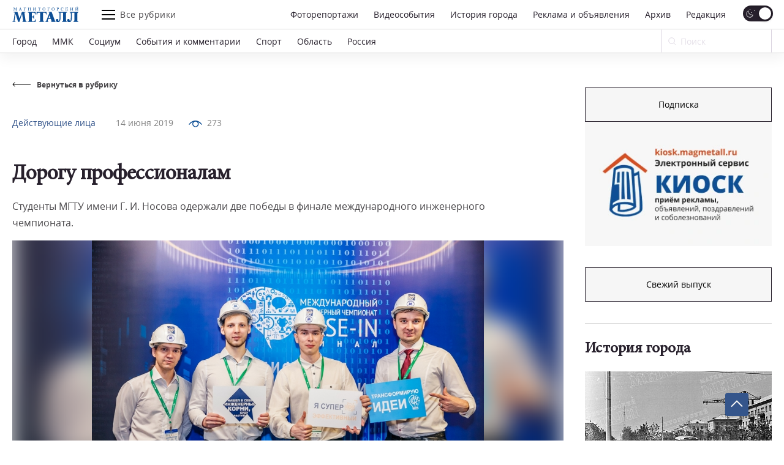

--- FILE ---
content_type: text/html; charset=UTF-8
request_url: https://magmetall.ru/news/deystvuyuschie-lica/dorogu-professionalam/
body_size: 25070
content:
<!DOCTYPE html>
<html lang="ru-RU">

<head>
  <meta charset="utf-8" />
    <title>
	Дорогу профессионалам. Новости Магнитогорск. 14.06.2019г  </title>

  <!--[if IE]> <meta http-equiv="X-UA-Compatible" content="IE = edge" /><![endif]-->
  <meta name="cmsmagazine" content="169a6bb4b4366528dc4a96ebbea3d7c4" />
  <meta name="viewport" content="width=device-width,initial-scale=1">
  <meta name="yandex-verification" content="21492b6cd7738ab8" />

  <!-- link rel="preload" href="/local/templates/magmetall/fonts/minion_pro/MinionPro-Regular.woff" as="font" -->

  
  <meta property="og:locale" content="ru_RU">
  <meta property="og:type" content="website">
  <meta property="og:site_name" content="Магнитогорский Металл">
  <meta property="og:url" content="https://magmetall.ru/news/deystvuyuschie-lica/dorogu-professionalam/" />
  <meta name="twitter:card" content="summary">
  <link rel="manifest" href="/manifest/manifest.webmanifest?v=1.2">
  <link rel="alternate" type="application/rss+xml" title="RSS Magmetall" href="https://magmetall.ru/bitrix/rss.php?ID=1&LANG=s1&TYPE=CONTENT&LIMIT=30" />

      <meta property="og:title" content="Дорогу профессионалам" />
    <meta name="twitter:title" content="Дорогу профессионалам">
  
      <meta property="og:image" content="http://magmetall.ru/upload/iblock/b01/b01eac4da9016790d194d890e880b40c.jpg" />
    <meta name="twitter:image" content="http://magmetall.ru/upload/iblock/b01/b01eac4da9016790d194d890e880b40c.jpg">
  
      <meta property="og:description" content="Студенты МГТУ имени Г. И. Носова одержали две победы в финале международного инженерного чемпионата." />
    <meta name="twitter:description" content="Студенты МГТУ имени Г. И. Носова одержали две победы в финале международного инженерного чемпионата.">
  
<meta http-equiv="Content-Type" content="text/html; charset=UTF-8" />
<meta name="description" content="Студенты МГТУ имени Г. И. Носова одержали две победы в финале международного инженерного чемпионата.. Свежие новости Магнитогорска из рубрики Действующие лица от 14.06.2019г" />
<link rel="canonical" href="https://magmetall.ru/news/deystvuyuschie-lica/dorogu-professionalam/" />
<link href="/bitrix/cache/css/s1/magmetall/template_1cd3658315ecc3619f2fc43d758be4b7/template_1cd3658315ecc3619f2fc43d758be4b7_v1.css?1767008309149706" type="text/css"  data-template-style="true" rel="stylesheet" />
	<style type="text/css">
      .news-set__title, .news-set__text{
      	overflow: hidden;
      	display: -webkit-box;
      	-webkit-line-clamp: 3;
      	-webkit-box-orient: vertical;
      }
      .news-actual__article, .news-actual__txt{
      	overflow: hidden;
      	display: -webkit-box;
      	-webkit-line-clamp: 2;
      	-webkit-box-orient: vertical;
      }
      .publish__txt,.publish__date{
      	overflow: hidden;
      	display: -webkit-box;
      	-webkit-line-clamp: 1;
      	-webkit-box-orient: vertical;
      }
    </style>
      <link rel="icon" type="image/svg+xml" href="/favicon.svg">
    <link rel="icon" type="image/png" href="/favicon.png">
  <link href="/bitrix/cache/css/s1/magmetall/template_1cd3658315ecc3619f2fc43d758be4b7/template_1cd3658315ecc3619f2fc43d758be4b7_v1.css?1767008309149706" type="text/css"  data-template-style="true" rel="stylesheet" />
   	  


                    
</head>

<body>
<script data-skip-moving="true">
(function() {
  var mainElement = document.querySelector("body");

  function getCookie(cname) {
      var name = cname + "=";
      var decodedCookie = decodeURIComponent(document.cookie);
      var ca = decodedCookie.split(';');
      for (var i = 0; i < ca.length; i++) {
          var c = ca[i];
          while (c.charAt(0) == ' ') {
              c = c.substring(1);
          }
          if (c.indexOf(name) == 0) {
              return c.substring(name.length, c.length);
          }
      }
      return "";
  }

    function restoreTheme() {
        var theme = getCookie("theme");
        if (theme == "dark") {
            //alert("dark");
            darkTheme();
        } else {
            //alert("light");
            lightTheme();
        }
    }

    function darkTheme() {
        document.cookie = "theme=dark; path=/;";
        mainElement.setAttribute("data-theme", "dark");
    }

    function lightTheme() {
        document.cookie = "theme=light; path=/;";
        mainElement.setAttribute("data-theme", "light");
    }
    restoreTheme();
})();

(function() {
  window.addEventListener('online', () => console.log('Became online'));
})();

document.addEventListener("DOMContentLoaded", function () {
    try {
        (function() {
            // if (/Android|webOS|iPhone|iPad|iPod|BlackBerry|IEMobile|Opera Mini/i.test(navigator.userAgent)) {
            if (window.screen.width <= 767) {
                document.querySelectorAll('.js-dynamic-link').forEach(function(item) {
                    let link = item.getAttribute('data-mob-href');
                    if(link) item.href = link;
                });
            }
            if (/iPhone|iPad|iPod/i.test(navigator.userAgent)) {
                let style = document.createElement('style');
                style.innerText = ".title-1,.title-2,.news-set__title,.news-actual__article{letter-spacing:0;}";
                document.querySelector('head').appendChild(style);
            }
        })();
    } catch(error) {
        console.log(error);
    }
});
</script>

  <div class="b-page">
    	      <div class="ad">
        <div class="content content--ad">
                </div>
    </div>
    <header class="header">
      <div class="header__inner mf-fixed">
        <div class="header__top">
          <div class="container">
            <div class="header__wrapper">
              <div class="header__block">
                <div class="burger burger--laptop"><span></span><span></span><span></span></div>
              </div>
              <a class="header__logo" href="/">
                <svg class="b-svg svg-logo svg-logo__default">
                  <use xlink:href="/local/templates/magmetall/svg/symbol/sprite.svg#logo"></use>
                </svg>
                <svg class="b-svg svg-logo svg-logo__custom">
                  <use xlink:href="/local/templates/magmetall/svg/symbol/sprite.svg#logo"></use>
                </svg>
 								<!-- <img class="b-svg svg-logo svg-logo__custom" src="/local/templates/magmetall/svg/symbol/sprite.svg#logo"> -->
              </a>
              <div class="header__func">
                <div class="burger"><span></span><span></span><span></span></div>
                <div class="header__article">Все рубрики</div>
              </div>
              <div class="header__wrp">
                <div class="header__nav" itemscope itemtype="http://schema.org/SiteNavigationElement">
                    <a itemprop="url" class="header__link " href="/news/photo/">Фоторепортажи</a>
                    <a itemprop="url" class="header__link " href="/news/videoevents/">Видеособытия</a>
                  <a itemprop="url" class="header__link " href="/archive/photo/">История города</a>
                  <a itemprop="url" class="header__link " href="/advertising/">Реклама и объявления</a>
                  <a itemprop="url" class="header__link " href="/news/archive/">Архив</a>
                  <a itemprop="url" class="header__link " href="/editoring/">Редакция</a>
                </div>
                <form class="header__switch"><label class="checkbox header__theme">
                    <input type="checkbox" class="theme-button" checked>
                    <span class="checkbox__text"></span>
                  </label>
                </form>
              </div>
              <div class="header__block"></div>
              <form class="header__search header__search--laptop" action="/news/search/" method="get">
                <div class="header__in">
                  <input type="text" name="q" autocomplete="off" value="" placeholder="Ваш запрос" required="">
                  <button class="btn btn--close"></button>
                </div>
                <button class="header__btn">
                  <svg class="b-svg svg-search ">
                    <use xlink:href="/local/templates/magmetall/svg/symbol/sprite.svg#search"></use>
                  </svg>
                </button>
              </form>
            </div>
          </div>
        </div>
        <div class="header__bottom">
          <div class="container">
            <div class="header__wrapper">
              <div class="header__nav mcs-horizontal-example" itemscope itemtype="http://schema.org/SiteNavigationElement">
                                                        <a itemprop="url" class="header__link" href="/news/gorod/">Город</a>
                                                                                              <a itemprop="url" class="header__link" href="/news/mmk/">ММК</a>
                                                                                              <a itemprop="url" class="header__link" href="/news/social/">Социум</a>
                                                                                  <a itemprop="url" class="header__link header__link--mobile" href="/advertising/">Реклама и объявления</a>
                                                                                                                                      <a itemprop="url" class="header__link" href="/news/sobytiya-i-kommentarii/">События и комментарии</a>
                                                                                              <a itemprop="url" class="header__link" href="/news/sports/">Спорт</a>
                                                                                              <a itemprop="url" class="header__link" href="/news/oblast/">Область</a>
                                                                                              <a itemprop="url" class="header__link" href="/news/rossiya/">Россия</a>
                                                                    </div>
              <form class="header__form" action="/news/search" method="get">
                <div class="header__field">
                  <input name="q" placeholder="Поиск" type="search" id="input-search" value="">
                  <svg class="b-svg svg-search ">
                    <use xlink:href="/local/templates/magmetall/svg/symbol/sprite.svg#search"></use>
                  </svg>
                </div>
                <button class="mf-search" type="submit"></button>
              </form>
                          </div>
          </div>
        </div>
      <div class="header__section">
        <div class="container">
          <div class="header__items">
            <div class="header__item" itemscope itemtype="http://schema.org/SiteNavigationElement">
              <a itemprop="url" class="header__ref" href="/news/sobytiya-i-kommentarii/">События и комментарии</a>
              <a itemprop="url" class="header__ref" href="/news/avtomig/">Автомиг</a>
              <a itemprop="url" class="header__ref" href="/news/vehi/">Вехи</a>
              <a itemprop="url" class="header__ref" href="/news/oficialno/">Официально</a>
              <a itemprop="url" class="header__ref" href="/news/politika-vlast-obschestvo/">Политика. Власть. Общество</a>
              <a itemprop="url" class="header__ref" href="/news/ekonomika-i-finansy/">Экономика и финансы</a>
              <a itemprop="url" class="header__ref" href="/news/gorodskoy-prospekt/">Городской проспект</a>
              <a itemprop="url" class="header__ref header__ref--active" href="/news/deystvuyuschie-lica/">Действующие лица</a>
              <a itemprop="url" class="header__ref" href="/news/rabochiy-kvartal/">Рабочий квартал</a>
              <a itemprop="url" class="header__ref" href="/news/o-kom-govoryat/">О ком говорят</a>
              <a itemprop="url" class="header__ref" href="/news/o-chem-govoryat/">О чем говорят</a>
                          </div>
            <div class="header__item">
              <a itemprop="url" class="header__ref" href="/news/zdorove/">Здоровье</a>
              <a itemprop="url" class="header__ref" href="/news/pamyat/">Память</a>
              <a itemprop="url" class="header__ref" href="/news/vokrug-sveta/">Вокруг света</a>
              <a itemprop="url" class="header__ref" href="/news/kultura/">Культура</a>
              <a itemprop="url" class="header__ref" href="/news/literaturnaya-gostinaya/">Литературная гостиная</a>
              <a itemprop="url" class="header__ref" href="/news/yubiley/">Юбилей</a>
              <a itemprop="url" class="header__ref" href="/news/publikacii/">Публикации</a>
              <a itemprop="url" class="header__ref" href="/news/neskuchnyy-sad/">Нескучный сад</a>
              <a itemprop="url" class="header__ref" href="/news/svobodnoe-vremya/">Свободное время</a>
              <a itemprop="url" class="header__ref" href="/news/pedsovet/">Педсовет</a>
              <a itemprop="url" class="header__ref" href="/news/fotovzglyad/">Фотовзгляд</a>
                          </div>
            <div class="header__item">
              <a itemprop="url" class="header__ref" href="/news/pokolenie-next/">Поколение next</a>
              <a itemprop="url" class="header__ref" href="/news/proekt-mm/">Проект &quot;ММ&quot;</a>
                          </div>
          </div>
        </div>
      </div>
      <div class="header__menu">
        <div class="container">
          <div class="header__cover">
            <div class="header__bloc" itemscope itemtype="http://schema.org/SiteNavigationElement">
                <a itemprop="url" class="header__refer " href="/news/photo/">Фоторепортажи</a>
                <a itemprop="url" class="header__refer " href="/news/videoevents/">Видеособытия</a>
              <a itemprop="url" class="header__refer " href="/archive/photo/">История города</a>
              <a itemprop="url" class="header__refer " target="_blank" href="https://kiosk.magmetall.ru/">Подать объявление</a>
              <a itemprop="url" class="header__refer " href="/news/archive/">Архив</a>
              <a itemprop="url" class="header__refer " href="/about/editoring/">Редакция</a>
              <a itemprop="url" class="header__refer " href="/news/">Все рубрики</a>
            </div>
          </div>
          <div class="header__partners">
            <a class="header__partner" target="_blank" rel="nofollow" href="http://tv-in.ru/"><img width=37 height=37 src="/local/templates/magmetall/img/p1.png" alt="ТВ-ИН" loading = 'lazy'></a>
          </div>
        </div>
        <div class="header__unique">
          <div class="header__container">
            <div class="header__specific">
              <div class="header__box">
                <a class="header__soc header__soc--vk" target="_blank" rel="nofollow" href="https://vk.com/magmetall74">
                  <svg class="b-svg svg-vk ">
                    <use xlink:href="/local/templates/magmetall/svg/symbol/sprite.svg#vk"></use>
                  </svg></a>

                  
                  <a class="header__soc header__soc--vk" target="_blank" rel="nofollow" href="https://t.me/magmetall74">
                      <svg class="b-svg svg-telegram ">
                          <use xlink:href="/local/templates/magmetall/svg/symbol/sprite.svg#telegram"></use>
                      </svg>
                  </a>

                <a class="header__soc header__soc--ok" target="_blank" rel="nofollow" href="https://ok.ru/magmetall74">
                  <svg class="b-svg svg-ok ">
                    <use xlink:href="/local/templates/magmetall/svg/symbol/sprite.svg#ok"></use>
                  </svg></a>
              </div>

              <form class="header__switch header__switch--laptop"><label class="checkbox header__theme">
                  <input type="checkbox" class="theme-button" checked />
                  <span class="checkbox__text"></span>
                </label>
              </form>
            </div>
          </div>
        </div>
      </div>
    </div>

    </header>
    <div class="container"><div class="wrapper">
	<div class="wrapper__left" itemscope itemtype="https://schema.org/NewsArticle">
		<div class="news-detail">
	<a class="news-detail__back" href="/news/deystvuyuschie-lica/">
		<div class="news-detail__ic">
			<svg class="b-svg svg-back ">
				<use xlink:href="/local/templates/magmetall/svg/symbol/sprite.svg#back"></use>
			</svg>
		</div>
		<div class="news-detail__word">Вернуться в рубрику</div>
	</a>
			<div class="news-detail__content ">
		<div class="news-detail__item">
			<div class="news-detail__cover">
								<div class="news-detail__info"><a class="news-detail__caption" href="/news/deystvuyuschie-lica/">Действующие лица</a>
					<a class="news-detail__date" href="/news/archive/?dy=2019&dm=06&dd=14">14 июня 2019</a>
                    <meta itemprop="datePublished" datetime="2019-06-14" content="2019-06-14">
					
                                            <div class="news-detail__viewers">
                            <div class="news-detail__pic">
                                <svg width="22" height="11" viewBox="0 0 22 11" fill="none" xmlns="http://www.w3.org/2000/svg">
                                    <path d="M1.09009 6.09C6.56309 -0.957001 15.4361 -0.957001 20.9091 6.09" stroke="#0E4F95" stroke-width="1.5" stroke-linecap="round" stroke-linejoin="round"></path>
                                    <path class="fill" d="M14.431 2.31802C16.1884 4.07538 16.1884 6.92462 14.431 8.68198C12.6736 10.4393 9.8244 10.4393 8.06704 8.68198C6.30968 6.92462 6.30968 4.07538 8.06704 2.31802C9.8244 0.56066 12.6736 0.56066 14.431 2.31802" stroke="#0E4F95" stroke-width="1.5" stroke-linecap="round" stroke-linejoin="round"></path>
                                </svg>
                            </div>
                            <div>273</div>
                        </div>
                    
				</div>
				<a class="news-detail__header" href="javascript:void(0);">Действующие лица</a>
                				<h1 class="news-detail__title title-1" itemprop="headline name">Дорогу профессионалам</h1>
				<div itemprop="description" class="news-detail__txt">Студенты МГТУ имени Г. И. Носова одержали две победы в финале международного инженерного чемпионата.</div>
			</div>
			                				<img itemprop="image" loading="lazy" src="/upload/contribution/94d/94d676781760add5a4924a8b55cff865.jpg" data-origin-src="/upload/contribution/94d/94d676781760add5a4924a8b55cff865.jpg" alt="Дорогу профессионалам | Фотография 1" title="">
			                				<img  loading="lazy" src="/upload/contribution/85f/85fd3227c1bc997b6edc1bbe23271687.jpg" data-origin-src="/upload/contribution/85f/85fd3227c1bc997b6edc1bbe23271687.jpg" alt="Дорогу профессионалам | Фотография 2" title="">
			                				<img  loading="lazy" src="/upload/contribution/6a6/6a6f9970e32e5d42269defda12eae8ab.jpg" data-origin-src="/upload/contribution/6a6/6a6f9970e32e5d42269defda12eae8ab.jpg" alt="Дорогу профессионалам | Фотография 3" title="">
			                				<img  loading="lazy" src="/upload/contribution/f8a/f8ad39db50479113fe3f3edb15292718.jpg" data-origin-src="/upload/contribution/f8a/f8ad39db50479113fe3f3edb15292718.jpg" alt="Дорогу профессионалам | Фотография 4" title="">
			                				<img  loading="lazy" src="/upload/contribution/914/91439f74c49d04b4699ca8b11f135431.jpg" data-origin-src="/upload/contribution/914/91439f74c49d04b4699ca8b11f135431.jpg" alt="Дорогу профессионалам | Фотография 5" title="">
			                				<img  loading="lazy" src="/upload/contribution/127/1275ca65ed54faee9a4570ce1fa54965.jpg" data-origin-src="/upload/contribution/127/1275ca65ed54faee9a4570ce1fa54965.jpg" alt="Дорогу профессионалам | Фотография 6" title="">
					</div>
	</div>

	
	<div class="content js-ex-link" itemprop="articleBody">
		<p>Команды Магнитогорского государственного технического университета победили в финале VII международного инженерного чемпионата CASE-IN. </p><p>Студенты нашего вуза завоевали первое место в лиге "Горное дело" и третье - в лиге "Металлургия".</p><p>В чемпионате CASE-IN студенты МГТУ имени Г. И. Носова участвовали на протяжении шести лет. В этом году в финал вышли команды по горному делу, металлургии и электроэнергетике. Им предстояло решить инженерные кейсы на общую тему чемпионата "Цифровая трансформация". Более 500 студентов и 100 молодых специалистов из России, Казахстана, Белоруссии, Таджикистана боролись за право стать сильнейшей студенческой командой и получить ценные возможности.</p><p>В "Горном деле" задача кейса заключалась в разработке россыпного месторождения алмазов в Якутии. В этой лиге участие приняли 19 команд. Команда Granite - студенты института горного дела и транспорта МГТУ Максим Дюсьмекеев, Айзирак Кунакасов, Руслан Ермаков и Дмитрий Костин -  представила лучшее, по мнению членов экспертного жюри, решение.</p><p>- Мы применили подземный способ разработки месторождения с использованием льдопородной закладки, - рассказывают ребята. - Её преимущество в том, что при отрицательных температурах она замерзает, и получается устойчивый массив. В Якутии, из-за вечной мерзлоты, такой метод вполне применим. Причём, поскольку месторождение находится в санитарной зоне, нам необходимо было позаботиться об экологии, о чистоте воды, так как некоторые процессы загрязняли окружающую среду. Для этой цели мы заменили обогащение в тяжёлых суспензиях на обогащение методом отсадки, чтобы сохранить гидросферу этого района. Также заложили такой процесс обогащения, который позволяет одну и ту же воду использовать многократно.</p><p>Решение магнитогорских финалистов отличилось новизной и полной осуществимостью с технологической точки зрения.</p><p>В результате они стали победителями чемпионата в лиге "Горное дело".</p><p>- В финал мы шли с единственной целью - достойно представить свой университет и не упасть в грязь лицом, а оказались в победителях, - делится эмоциями капитан команды Granite Руслан Ермаков. - Для нас это было волнительное испытание. Мы очень рады. На сцене испытывали невероятные эмоции.</p><p>В отличие от горняков, команда металлургов "Вымпел" МГТУ им. </p><p>Г. И. Носова дебютировала в этом году. Но это не помешало им стать обладателями диплома III степени в лиге "Металлургия". Студенты института металлургии, машиностроения и материалообработки Дмитрий Назаров, Дмитрий Четвертков, Григорий Рожков, Алексей Колыбанов приложили много усилий, чтобы добиться такого результата.</p><p>- В наши дни глупо отрицать важность энергоэффективности и энергосбережения. Запасы в недрах земли конечны, поэтому необходимо разрабатывать экономные технологии по их рациональному расходованию, - объясняет Дмитрий Назаров. - Иначе наша цивилизация может просто исчезнуть с лица земли, исчерпав все природные запасы. Мы проделали много работы, прежде чем выступить в финале. Главной сложностью стала первичная обработка данных, потому что массив исходных данных составил около 20 тысяч строк в таблице Excel. Нам необходимо было отсеять грубые погрешности, усреднить значения в группах, а это занимало немало времени. В целом, впечатления от чемпионата только положительные. Здесь мы получили возможность пообщаться с экспертами и узнать много нового.</p><p>Победителей лично поздравили заместитель министра энергетики Российской Федерации Анатолий Яновский и представители крупнейших горнодобывающих предприятий России. Теперь ребят этим летом ожидают стажировки в компаниях "ЕвроХим", "АЛРОСА", "Русская медная компания". Также финалисты приняли участие в закрытом дне карьеры CASE-IN, где встретились с представителями крупнейших компаний топливно-энергетического и машиностроительного комплексов.</p>	</div>
</div>

		<div class="edition-network edition-network--detaile">
            <div class="edition-network__left">
            	<div class="title-2">Поделитесь с друзьями новостью в социальных сетях</div>
            </div>
            <div class="edition-network__right">
                <div class="edition-network__items">
					<a class="edition-network__item edition-network__item--vk" target=”_blank” href="https://vk.com/share.php?title=Дорогу профессионалам&image=http://magmetall.ru/upload/iblock/b01/b01eac4da9016790d194d890e880b40c.jpg&url=https://magmetall.ru/news/deystvuyuschie-lica/dorogu-professionalam/">
						<svg class="b-svg svg-vk ">
							<use xlink:href="/local/templates/magmetall/svg/symbol/sprite.svg#vk"></use>
						</svg>
					</a>
					<a class="edition-network__item edition-network__item--ok" target=”_blank” href="https://connect.ok.ru/offer?title=Дорогу профессионалам&image=http://magmetall.ru/upload/iblock/b01/b01eac4da9016790d194d890e880b40c.jpg&url=https://magmetall.ru/news/deystvuyuschie-lica/dorogu-professionalam/">
						<svg class="b-svg svg-ok ">
							<use xlink:href="/local/templates/magmetall/svg/symbol/sprite.svg#ok"></use>
						</svg>
					</a>
				</div>
            </div>
        </div>
			</div>
	<div class="wrapper__right wrapper__right--special">
		 <div class="news-banner news-banner--kiosk js-out-kiosk">
	<!-- <div class="news-banner__cover news-banner__cover--kiosk">
		<a class="news-banner__block" target="_blank"href="https://mmk.ru/ru/">
          <div class="ad-banner-image-desktop bgi banner" style="background-image: url('/local/templates/magmetall/svg/logo-mmk.svg')"></div>
        </a>
	</div> -->
	<div class="news-banner__cover news-banner__cover--kiosk">
		<a target="_blank" class="btn" href="https://podpiska.magmetall.ru/">Подписка</a>
		<a class="news-banner__block" href="https://kiosk.magmetall.ru" target="_blank" title="Киоск. Электронный сервис">
		  <picture class = 'bgi banner'>
		  	<source srcset="/local/templates/magmetall/img/kiosk/mobile375.webp" media = '(max-width: 375px)'>
		  	<source srcset="/local/templates/magmetall/img/kiosk/tablet.webp" media = '(max-width: 1024px)'>
		  	<img src="/local/templates/magmetall/img/kiosk/desktop.webp" loading = 'lazy'>
		  </picture>

          <!-- <div class="ad-banner-image-desktop bgi banner" style="background-image: url('/local/templates/magmetall/img/kiosk/desktop.webp')"></div>
          <div class="ad-banner-image-tablet bgi banner" style="background-image: url('/local/templates/magmetall/img/kiosk/tablet.webp');"></div>
          <div class="ad-banner-image-mobile-375 bgi banner" style="background-image: url('/local/templates/magmetall/img/kiosk/mobile375.webp');"></div> -->
        </a>

        
	</div>
</div>

<div class="news-today">
	     	<!-- 2026 -->
	<div class="news-today__item">
		<!-- <div class="news-today__title title-2">
			Свежий выпуск
		</div> -->
		 <a target="_blank" class="btn" href="/upload/archive_cache/2026-01-20.pdf">Свежий выпуск</a>
		 	</div>
</div>


<div class="news-city">
    <a class="news-city__title title-2" href="/archive/photo"><h4>История города</h4>
        <svg class="b-svg svg-ar-title ">
            <use xlink:href="/local/templates/magmetall/svg/symbol/sprite.svg#ar-title"></use>
        </svg>
    </a>

    <div class="news-city__items">

                                <a class="news-city__item" href="/archive/photo?tags=видыгорода">
            <!-- string(20) "видыгорода"
 -->
            <div class="news-city__pic">
		      <img  loading='lazy'  width='318' height='198' src='/upload/webp/resize_cache/8c9/1_1_2/8c96a5c9bfa0f0f9c95374b3cb3df327.webp' data-src='/upload/webp/resize_cache/8c9/318_198_2/8c96a5c9bfa0f0f9c95374b3cb3df327.webp' data-comment='/upload/webp/resize_cache/8c9/1_1_2/8c96a5c9bfa0f0f9c95374b3cb3df327.webp||/upload/webp/resize_cache/8c9/318_198_2/8c96a5c9bfa0f0f9c95374b3cb3df327.webp' alt="Виды города" title="Виды города">
			</div>
            <div class="news-city__name">Виды города</div>
        </a>
                                <a class="news-city__item" href="/archive/photo?tags=благоустройствогорода">
            <!-- string(42) "благоустройствогорода"
 -->
            <div class="news-city__pic">
		      <img  loading='lazy'  width='318' height='198' src='/upload/webp/resize_cache/142/1_1_2/142de681b268c80b53abbc5e7bb61369.webp' data-src='/upload/webp/resize_cache/142/318_198_2/142de681b268c80b53abbc5e7bb61369.webp' data-comment='/upload/webp/resize_cache/142/1_1_2/142de681b268c80b53abbc5e7bb61369.webp||/upload/webp/resize_cache/142/318_198_2/142de681b268c80b53abbc5e7bb61369.webp' alt="Благоустройство дорог" title="Благоустройство дорог">
			</div>
            <div class="news-city__name">Благоустройство дорог</div>
        </a>
        
    </div>
</div>


    <div class="um-video-cards js-banner-before-block">
        <a class="title-2" href="/news/videoevents/"><h4>Видеособытия</h4>
            <svg class="b-svg svg-ar-title ">
                <use xlink:href="/local/templates/magmetall/img/symbol/symbol.svg#ar-title"></use>
            </svg>
        </a>
        <div class="um-video-cards__items um-video-cards__items--2-tablet">

                            <a class="um-video-card " rel="nofollow" href="javascript:void(0);" onclick="projectFunc.togglePopup('videoevent150521')">
                    <div
                        class="um-video-card__pic"
                                                    style="background-image: url('https://rutube.ru/api/video/6b10e89b1ec8dcb2c5614cf7d9a2cddb//thumbnail/?redirect=1');"
                                            >
                        <div class="um-video-card__button">
                            <div class="um-video-card__button-text">Смотреть видео</div>
                            <div class="um-video-card__button-icon">
                                <svg class="b-svg svg-play-2 ">
                                    <use xlink:href="/local/templates/magmetall/img/symbol/symbol.svg#play-2"></use>
                                </svg>
                            </div>
                        </div>
                    </div>
                    <div class="um-video-card__title">Жемчужина-2025</div>
                </a>
                <div class="um-popup js-popup" data-popup-id="videoevent150521">
                    <button class="um-popup__close js-popup__close">
                        <svg class="b-svg svg-close ">
                            <use xlink:href="/local/templates/magmetall/img/symbol/symbol.svg#close"></use>
                        </svg>
                    </button>
                    <div class="um-popup__video">

                                                    <iframe src="https://rutube.ru/play/embed/6b10e89b1ec8dcb2c5614cf7d9a2cddb//" frameBorder="0" allow="clipboard-write; autoplay" webkitAllowFullScreen mozallowfullscreen allowFullScreen></iframe>
                        
                    </div>
                </div>
                            <a class="um-video-card is-hidden-desc is-hidden-mob" rel="nofollow" href="javascript:void(0);" onclick="projectFunc.togglePopup('videoevent150512')">
                    <div
                        class="um-video-card__pic"
                                                    style="background-image: url('https://rutube.ru/api/video/2f6a84ba2ceb4177fc992d8bccd97690/thumbnail/?redirect=1');"
                                            >
                        <div class="um-video-card__button">
                            <div class="um-video-card__button-text">Смотреть видео</div>
                            <div class="um-video-card__button-icon">
                                <svg class="b-svg svg-play-2 ">
                                    <use xlink:href="/local/templates/magmetall/img/symbol/symbol.svg#play-2"></use>
                                </svg>
                            </div>
                        </div>
                    </div>
                    <div class="um-video-card__title">С 8 марта!</div>
                </a>
                <div class="um-popup js-popup" data-popup-id="videoevent150512">
                    <button class="um-popup__close js-popup__close">
                        <svg class="b-svg svg-close ">
                            <use xlink:href="/local/templates/magmetall/img/symbol/symbol.svg#close"></use>
                        </svg>
                    </button>
                    <div class="um-popup__video">

                                                    <iframe src="https://rutube.ru/play/embed/2f6a84ba2ceb4177fc992d8bccd97690/" frameBorder="0" allow="clipboard-write; autoplay" webkitAllowFullScreen mozallowfullscreen allowFullScreen></iframe>
                        
                    </div>
                </div>
            
        </div>
    </div>


	 
    <div class="news-banner js-banner-slider">
        <div class="news-banner__cover">

                        			<a class="news-banner__block js-dynamic-link js-container-link" target="about:blank" href="https://podpiska.magmetall.ru/" >
                    <div class="bgi banner js-banner-info">
                        <picture>
                            <source srcset="/upload/webp/resize_cache/d53/336_216_1/g0so6on3cd99cqztp27c631mtya8zeer.webp" media = '(max-width: 375px)'>
                            <source srcset="/upload/webp/iblock/d77/atfoshedaiwfrbytcvnawtp7ewvnx9lq.webp" media = '(max-width: 1024px)'>
                            <img src="/upload/webp/iblock/74e/vahmyxpf1jrp055t24ylx7jofp1n3a5v.webp" loading = 'lazy'>
                        </picture>
                                            </div>

                    <!-- <div class="ad-banner-image-desktop bgi banner js-banner-info">
                                                <img src="/upload/webp/iblock/74e/vahmyxpf1jrp055t24ylx7jofp1n3a5v.webp" alt="Объявление" title="Объявление"?>
                                            </div>
                    <div class="ad-banner-image-tablet bgi banner js-banner-info">
                                                <img src="/upload/webp/iblock/d77/atfoshedaiwfrbytcvnawtp7ewvnx9lq.webp" alt="Объявление" title="Объявление"?>
                                            </div>
                    <div class="ad-banner-image-mobile-375 bgi banner js-banner-info">
                                                <img src="/upload/webp/resize_cache/d53/336_216_1/g0so6on3cd99cqztp27c631mtya8zeer.webp" alt="Объявление" title="Объявление"?>
                                            </div> -->
                </a>
            
            
        </div>
    </div>
 	</div>
</div>
</div>

<div class="um-overlay js-overlay"></div>

<footer class="footer"><a id="btnUp" class="showBtn">
        <svg width="20" height="20" viewBox="0 0 20 15" fill="none" xmlns="http://www.w3.org/2000/svg">
            <path d="M19 11L9.99996 1.99996L0.999921 11" stroke="#F6F6F6" stroke-width="2"></path>
        </svg>
    </a>
    <div class="footer__top">
        <div class="footer__container container">
            <div class="footer__box">
                <div class="footer__logo">
                    <a                    class="footer__logo-logo" href="/"                    >
                    <svg class="b-svg svg-logo ">
                        <use xlink:href="/local/templates/magmetall/svg/symbol/sprite.svg#logo"></use>
                    </svg>
                </a                >
                <div class="footer__logo-note">© АНО «Редакция газеты <br>«Магнитогорский металл».
                    (2005-2026).
                </div>
            </div>

            <!--меню в три колонки-->
                        <div class="footer__items footer__items--cols3" itemscope
                 itemtype="http://schema.org/SiteNavigationElement">

                                    <div class="footer__bloc">

                                                    <a itemprop="url"
                               class="footer__item "
                               href="/">Главная</a>
                                                    <a itemprop="url"
                               class="footer__item "
                               href="/news/archive/">Архив</a>
                                                    <a itemprop="url"
                               class="footer__item "
                               href="/news/">Рубрики</a>
                        
                    </div>
                                    <div class="footer__bloc">

                                                    <a itemprop="url"
                               class="footer__item "
                               href="/news/mm-main-photo/">Фоторепортажи</a>
                                                    <a itemprop="url"
                               class="footer__item "
                               href="/editoring/">Редакция</a>
                                                    <a itemprop="url"
                               class="footer__item "
                               href="/advertising/">Реклама и объявления</a>
                        
                    </div>
                                    <div class="footer__bloc">

                                                    <a itemprop="url"
                               class="footer__item "
                               href="/archive/photo/">История города</a>
                                                    <a itemprop="url"
                               class="footer__item "
                               href="/journal/">Бригада</a>
                        
                    </div>
                
            </div>
            <!--меню в две колонки для мобильных-->
            <div class="footer__items footer__items--cols2" itemscope
                 itemtype="http://schema.org/SiteNavigationElement">

                                    <div class="footer__bloc">

                                                    <a itemprop="url"
                               class="footer__item "
                               href="/">Главная</a>
                                                    <a itemprop="url"
                               class="footer__item "
                               href="/news/archive/">Архив</a>
                                                    <a itemprop="url"
                               class="footer__item "
                               href="/news/">Рубрики</a>
                                                    <a itemprop="url"
                               class="footer__item "
                               href="/news/mm-main-photo/">Фоторепортажи</a>
                                                    <a itemprop="url"
                               class="footer__item "
                               href="/editoring/">Редакция</a>
                        
                    </div>
                                    <div class="footer__bloc">

                                                    <a itemprop="url"
                               class="footer__item "
                               href="/advertising/">Реклама и объявления</a>
                                                    <a itemprop="url"
                               class="footer__item "
                               href="/archive/photo/">История города</a>
                                                    <a itemprop="url"
                               class="footer__item "
                               href="/journal/">Бригада</a>
                        
                    </div>
                
            </div>
            <div class="footer__wrapper">
                <div class="footer__soc">
                    <div class="header__box">
                        <a class="header__soc" target="_blank"
                           href="https://magmetall.ru/bitrix/rss.php?ID=1&LANG=s1&TYPE=CONTENT&LIMIT=30">
                            <img src="/local/templates/magmetall/img/rss-logo.png" alt="RSS-Лента" loading='lazy'>
                        </a>

                        <a class="header__soc header__soc--vk" target="_blank" rel="nofollow"
                           href="https://vk.com/magmetall74">
                            <svg class="b-svg svg-vk ">
                                <use xlink:href="/local/templates/magmetall/svg/symbol/sprite.svg#vk"></use>
                            </svg>
                        </a>

                        
                        <a class="header__soc header__soc--vk" target="_blank" rel="nofollow"
                           href="https://t.me/magmetall74">
                            <svg class="b-svg svg-telegram ">
                                <use xlink:href="/local/templates/magmetall/svg/symbol/sprite.svg#telegram"></use>
                            </svg>
                        </a>
                        <a class="header__soc header__soc--ok" target="_blank" rel="nofollow"
                           href="https://ok.ru/magmetall74">
                            <svg class="b-svg svg-ok ">
                                <use xlink:href="/local/templates/magmetall/svg/symbol/sprite.svg#ok"></use>
                            </svg>
                        </a>
                    </div>
                </div>

                <!-- <div class="header__box"><a class="footer__partner" href="http://tv-in.ru/">
                            <img src="/local/templates/magmetall/img/p1.png" width="41" height="41" alt=""></a>
                          </div> -->

            </div>
        </div>
    </div>
    </div>
    <div class="footer__bottom">
        <div class="footer__container container">
            <div class="footer__box footer__box--quote">
                <div class="footer__note">
                    <p>Сетевое издание "Магнитогорский металл" (16+) зарегистрировано Федеральной службой по надзору в
                        сфере связи, информационных технологий и массовых коммуникаций (Роскомнадзор) 17.10.2022,
                        регистрационный номер серия ЭЛ № ФС77-84058. Учредитель Автономная некоммерческая организация
                        "Редакция газеты "Магнитогорский металл". Главный редактор Наумов Е.М., <a
                                href="mailto:inbox@magmetall.ru">inbox@magmetall.ru</a>, <a
                                href="tel:+7 (3519) 39-60-74">+7 (3519) 39-60-74</a></p>
                    <p>Использование материалов издания допускается только с письменного разрешения АНО "Редакция газеты
                        "Магнитогорский металл". Запрос о возможности использования направляется по адресу <a
                                href="mailto:inbox@magmetall.ru">inbox@magmetall.ru</a>. </p>
                    <p>Цитирование материалов допускается без согласия правообладателя в объеме, оправданном целью
                        цитирования, при этом ссылка на источник обязательно должна содержать указание на
                        "Магнитогорский металл" и являться гиперссылкой на сайт magmetall.ru или на страницу конкретного
                        материала на сайте magmetall.ru.</p>
                </div>
                <div class="footer__box-links">
                    <a class="footer__person" href="/agreement"> Пользовательское соглашение</a>
                    <div class="footer__quote"><a href="https://uralmedias.ru" target="_blank" rel="nofollow">Digital-агентство
                            Uralmedias</a></div>
                </div>
                <div class="footer__note footer__note--copy">АНО «Редакция газеты «Магнитогорский металл».
                    (2005-2026).
                </div>
            </div>
            <div class="app"><a class="app__item app__item--google" target="_blank" rel="nofollow"
                                href="https://play.google.com/store/apps/details?id=com.uralmedias.magmetall">
                    <svg width="94" height="23" viewBox="0 0 94 23" fill="none" xmlns="http://www.w3.org/2000/svg">
                        <path d="M47.4875 12.3999C46.8156 12.4031 46.1598 12.6052 45.6027 12.9807C45.0456 13.3562 44.6122 13.8883 44.3573 14.5099C44.1024 15.1314 44.0373 15.8145 44.1703 16.473C44.3033 17.1315 44.6285 17.7358 45.1046 18.2097C45.5808 18.6836 46.1868 19.0058 46.846 19.1357C47.5051 19.2656 48.188 19.1974 48.8085 18.9396C49.4289 18.6818 49.959 18.246 50.332 17.6872C50.7049 17.1284 50.9039 16.4717 50.9039 15.7999C50.9105 15.3503 50.8264 14.9039 50.6569 14.4874C50.4873 14.0709 50.2356 13.6928 49.9168 13.3756C49.598 13.0583 49.2187 12.8085 48.8013 12.6408C48.384 12.4732 47.9372 12.3913 47.4875 12.3999ZM47.4875 17.864C47.0743 17.8928 46.662 17.7968 46.3041 17.5883C45.9462 17.3797 45.6594 17.0684 45.4808 16.6947C45.3023 16.321 45.2403 15.9023 45.3029 15.4929C45.3656 15.0835 45.5499 14.7024 45.832 14.3992C46.1142 14.0959 46.481 13.8846 46.8848 13.7926C47.2887 13.7006 47.7109 13.7321 48.0965 13.8832C48.4822 14.0343 48.8135 14.2979 49.0473 14.6397C49.2811 14.9815 49.4067 15.3858 49.4077 15.7999C49.4206 16.0624 49.3808 16.3247 49.2907 16.5715C49.2006 16.8183 49.062 17.0445 48.883 17.2369C48.704 17.4293 48.4883 17.5838 48.2487 17.6915C48.009 17.7992 47.7502 17.8579 47.4875 17.864ZM40.0385 12.3999C39.3663 12.4015 38.7096 12.6023 38.1515 12.9768C37.5933 13.3514 37.1587 13.883 36.9026 14.5044C36.6464 15.1258 36.5802 15.8091 36.7123 16.4681C36.8444 17.1272 37.1689 17.7322 37.6448 18.2069C38.1207 18.6816 38.7266 19.0047 39.386 19.1352C40.0454 19.2657 40.7287 19.1979 41.3496 18.9404C41.9705 18.6828 42.5011 18.247 42.8744 17.6881C43.2477 17.1291 43.4469 16.4721 43.4469 15.7999C43.4535 15.3503 43.3694 14.9039 43.1998 14.4874C43.0303 14.0709 42.7786 13.6928 42.4598 13.3756C42.141 13.0583 41.7617 12.8085 41.3443 12.6408C40.927 12.4732 40.4802 12.3913 40.0305 12.3999H40.0385ZM40.0385 17.864C39.6251 17.8945 39.2121 17.7998 38.8532 17.5924C38.4944 17.3849 38.2063 17.0743 38.0265 16.7008C37.8467 16.3274 37.7835 15.9085 37.8451 15.4986C37.9068 15.0888 38.0904 14.707 38.3721 14.4029C38.6538 14.0989 39.0205 13.8866 39.4245 13.7939C39.8285 13.7011 40.2511 13.7322 40.6372 13.8829C41.0234 14.0336 41.3552 14.2971 41.5894 14.639C41.8237 14.981 41.9496 15.3855 41.9507 15.7999C41.9636 16.0624 41.9238 16.3247 41.8337 16.5715C41.7436 16.8183 41.6049 17.0445 41.426 17.2369C41.247 17.4293 41.0313 17.5838 40.7917 17.6915C40.552 17.7992 40.2932 17.8579 40.0305 17.864H40.0385ZM31.1653 13.4479V14.8879H34.6217C34.5676 15.5662 34.2856 16.2062 33.8216 16.7039C33.4758 17.0561 33.0601 17.332 32.6012 17.5139C32.1424 17.6958 31.6505 17.7796 31.1573 17.7599C30.1387 17.7599 29.1619 17.3554 28.4416 16.6352C27.7214 15.9151 27.3168 14.9384 27.3168 13.9199C27.3168 12.9015 27.7214 11.9248 28.4416 11.2047C29.1619 10.4845 30.1387 10.0799 31.1573 10.0799C32.1316 10.0641 33.0725 10.4352 33.7736 11.1119L34.7898 10.0959C34.3165 9.61677 33.7518 9.23745 33.1292 8.98048C32.5066 8.72351 31.8388 8.59411 31.1653 8.59995C30.454 8.57227 29.7444 8.68845 29.0791 8.94152C28.4138 9.1946 27.8064 9.57936 27.2934 10.0728C26.7803 10.5661 26.3722 11.158 26.0934 11.8129C25.8146 12.4678 25.6709 13.1722 25.6709 13.8839C25.6709 14.5957 25.8146 15.3001 26.0934 15.955C26.3722 16.6099 26.7803 17.2017 27.2934 17.6951C27.8064 18.1885 28.4138 18.5733 29.0791 18.8264C29.7444 19.0794 30.454 19.1956 31.1653 19.1679C31.8501 19.1989 32.5337 19.0828 33.1699 18.8275C33.8061 18.5722 34.3803 18.1837 34.8538 17.6879C35.692 16.7671 36.1396 15.5566 36.1019 14.3119C36.1045 14.0087 36.0777 13.706 36.0219 13.4079L31.1653 13.4479ZM67.4182 14.5679C67.2095 13.9541 66.8193 13.4182 66.2992 13.031C65.7791 12.6439 65.1537 12.4238 64.5058 12.3999C64.0681 12.3991 63.6349 12.488 63.233 12.6612C62.8311 12.8344 62.4689 13.0881 62.169 13.4068C61.869 13.7254 61.6376 14.1022 61.4891 14.5139C61.3405 14.9255 61.278 15.3632 61.3054 15.7999C61.2956 16.2471 61.3761 16.6916 61.5421 17.1069C61.708 17.5222 61.956 17.8998 62.2711 18.2172C62.5863 18.5346 62.9622 18.7852 63.3764 18.954C63.7906 19.1229 64.2346 19.2065 64.6818 19.1999C65.2415 19.203 65.7932 19.0672 66.2875 18.8047C66.7818 18.5422 67.2033 18.1613 67.5142 17.6959L66.354 16.8959C66.1809 17.1846 65.9357 17.4233 65.6426 17.5888C65.3495 17.7543 65.0184 17.8408 64.6818 17.8399C64.3352 17.8532 63.9927 17.7618 63.6987 17.5777C63.4048 17.3937 63.173 17.1255 63.0336 16.8079L67.5862 14.9279L67.4182 14.5679ZM62.7775 15.7039C62.7613 15.4565 62.7947 15.2083 62.8756 14.9739C62.9565 14.7395 63.0834 14.5236 63.2488 14.3388C63.4142 14.1541 63.6148 14.0042 63.8389 13.8979C64.063 13.7916 64.306 13.7311 64.5538 13.7199C64.8119 13.7029 65.0693 13.7621 65.294 13.8901C65.5188 14.0181 65.701 14.2093 65.818 14.4399L62.7775 15.7039ZM59.081 18.9999H60.5772V8.99995H59.081V18.9999ZM56.6327 13.1599H56.5767C56.3512 12.9079 56.075 12.7063 55.7661 12.5684C55.4572 12.4305 55.1227 12.3595 54.7845 12.3599C53.9101 12.4023 53.0856 12.7795 52.4817 13.4132C51.8779 14.0469 51.5411 14.8887 51.5411 15.7639C51.5411 16.6392 51.8779 17.481 52.4817 18.1147C53.0856 18.7484 53.9101 19.1256 54.7845 19.1679C55.1235 19.1736 55.4597 19.105 55.7694 18.9668C56.079 18.8285 56.3546 18.6241 56.5767 18.3679H56.6247V18.8559C56.6247 20.1599 55.9286 20.8559 54.8085 20.8559C54.4354 20.8472 54.0734 20.7277 53.7684 20.5126C53.4635 20.2974 53.2295 19.9965 53.0962 19.648L51.7921 20.192C52.0376 20.789 52.4559 21.2992 52.9933 21.657C53.5307 22.0147 54.1628 22.2038 54.8085 22.2C56.5607 22.2 58.0089 21.1679 58.0089 18.6559V12.5999H56.6327V13.1599ZM54.9205 17.864C54.4044 17.8185 53.924 17.5813 53.5741 17.1993C53.2242 16.8172 53.0301 16.318 53.0301 15.7999C53.0301 15.2819 53.2242 14.7827 53.5741 14.4006C53.924 14.0186 54.4044 13.7814 54.9205 13.7359C55.1764 13.7491 55.4271 13.8133 55.6578 13.9248C55.8884 14.0363 56.0945 14.1928 56.2637 14.3851C56.433 14.5775 56.562 14.8018 56.6433 15.0447C56.7245 15.2877 56.7563 15.5445 56.7367 15.7999C56.7586 16.0565 56.7281 16.3148 56.6473 16.5593C56.5664 16.8037 56.4368 17.0292 56.2662 17.2222C56.0957 17.4151 55.8878 17.5715 55.6551 17.6818C55.4225 17.7921 55.1698 17.8541 54.9125 17.864H54.9205ZM74.4271 8.99995H70.8506V18.9999H72.3468V15.2079H74.4351C74.8615 15.2386 75.2897 15.181 75.6929 15.0389C76.0961 14.8968 76.4657 14.6732 76.7786 14.3819C77.0916 14.0907 77.3412 13.7381 77.5118 13.3462C77.6825 12.9543 77.7706 12.5314 77.7706 12.1039C77.7706 11.6765 77.6825 11.2536 77.5118 10.8617C77.3412 10.4698 77.0916 10.1172 76.7786 9.82595C76.4657 9.53472 76.0961 9.31108 75.6929 9.16897C75.2897 9.02685 74.8615 8.96932 74.4351 8.99995H74.4271ZM74.4271 13.7999H72.3388V10.3919H74.4591C74.9143 10.3919 75.3508 10.5727 75.6727 10.8946C75.9945 11.2164 76.1754 11.6528 76.1754 12.1079C76.1754 12.5631 75.9945 12.9995 75.6727 13.3213C75.3508 13.6432 74.9143 13.8239 74.4591 13.8239L74.4271 13.7999ZM83.6524 12.3599C83.1077 12.3274 82.5653 12.4547 82.092 12.7261C81.6186 12.9976 81.2349 13.4014 80.988 13.8879L82.3162 14.4399C82.4471 14.1986 82.6454 14.0006 82.8869 13.8699C83.1284 13.7392 83.4027 13.6816 83.6764 13.7039C83.8663 13.6818 84.0588 13.6976 84.2425 13.7506C84.4262 13.8036 84.5976 13.8926 84.7465 14.0125C84.8955 14.1324 85.0191 14.2808 85.1101 14.4489C85.2011 14.6171 85.2577 14.8017 85.2766 14.9919V15.0959C84.796 14.8415 84.2601 14.7096 83.7164 14.7119C82.2842 14.7119 80.836 15.5119 80.836 16.9599C80.8501 17.2687 80.926 17.5715 81.0592 17.8504C81.1924 18.1293 81.3802 18.3787 81.6114 18.5838C81.8426 18.7889 82.1127 18.9456 82.4055 19.0445C82.6983 19.1435 83.008 19.1827 83.3163 19.1599C83.6931 19.187 84.0702 19.1121 84.4081 18.9432C84.746 18.7743 85.0322 18.5176 85.2366 18.1999H85.2846V18.9999H86.7248V15.1519C86.7248 13.3999 85.3966 12.3839 83.6924 12.3839L83.6524 12.3599ZM83.4683 17.8399C82.9803 17.8399 82.3002 17.592 82.3002 16.992C82.3002 16.1919 83.1483 15.9279 83.9004 15.9279C84.3757 15.9162 84.8454 16.0323 85.2606 16.2639C85.2105 16.6971 85.0057 17.0975 84.6837 17.3915C84.3617 17.6856 83.9443 17.8533 83.5084 17.864L83.4683 17.8399ZM91.9735 12.5999L90.2613 16.9359H90.2132L88.437 12.5999H86.8368L89.5012 18.664L87.9809 22.032H89.5412L93.6377 12.5999H91.9735ZM78.5237 18.9999H80.0199V8.99995H78.5237V18.9999Z"
                              fill="white"></path>
                        <path d="M26.6604 6.41597H26.0683V4.81597H26.5724C26.8022 4.57245 26.9758 4.28145 27.0808 3.96352C27.1859 3.64559 27.2199 3.30848 27.1804 2.97597V0.599972H30.3809V4.80797H30.9169V6.40797H30.3249V5.39997H26.6604V6.41597ZM27.7725 2.99997C27.8099 3.64528 27.6509 4.28677 27.3165 4.83997H29.7168V1.19197H27.7725V2.99997ZM35.7016 4.77597C35.2338 5.24105 34.601 5.50211 33.9414 5.50211C33.2817 5.50211 32.6489 5.24105 32.1811 4.77597C31.7265 4.29479 31.4732 3.65792 31.4732 2.99597C31.4732 2.33402 31.7265 1.69715 32.1811 1.21597C32.4117 0.983767 32.6859 0.799472 32.988 0.673709C33.2901 0.547945 33.6141 0.483198 33.9414 0.483198C34.2686 0.483198 34.5926 0.547945 34.8947 0.673709C35.1968 0.799472 35.471 0.983767 35.7016 1.21597C36.158 1.69624 36.4125 2.33345 36.4125 2.99597C36.4125 3.6585 36.158 4.29571 35.7016 4.77597ZM32.6372 4.37597C32.9836 4.72087 33.4525 4.91451 33.9414 4.91451C34.4302 4.91451 34.8991 4.72087 35.2455 4.37597C35.5874 3.99919 35.7767 3.50868 35.7767 2.99997C35.7767 2.49126 35.5874 2.00076 35.2455 1.62397C34.8991 1.27907 34.4302 1.08543 33.9414 1.08543C33.4525 1.08543 32.9836 1.27907 32.6372 1.62397C32.2953 2.00076 32.106 2.49126 32.106 2.99997C32.106 3.50868 32.2953 3.99919 32.6372 4.37597ZM39.5181 5.50397C39.1878 5.51054 38.8596 5.4502 38.5532 5.32658C38.2469 5.20296 37.9687 5.01863 37.7354 4.78468C37.5022 4.55073 37.3188 4.27201 37.1961 3.96529C37.0734 3.65857 37.0141 3.33021 37.0218 2.99997C37.0141 2.66974 37.0734 2.34137 37.1961 2.03465C37.3188 1.72794 37.5022 1.44921 37.7354 1.21526C37.9687 0.981315 38.2469 0.796982 38.5532 0.673366C38.8596 0.549749 39.1878 0.489408 39.5181 0.495973C39.8529 0.487684 40.1852 0.555361 40.4901 0.693921C40.7949 0.83248 41.0645 1.03832 41.2783 1.29597L40.8463 1.71197C40.6882 1.51137 40.4845 1.3515 40.252 1.24573C40.0196 1.13996 39.7652 1.09135 39.5101 1.10397C39.2645 1.09759 39.0202 1.14109 38.7919 1.23185C38.5636 1.3226 38.3561 1.45872 38.1819 1.63197C37.835 2.01101 37.6426 2.50618 37.6426 3.01997C37.6426 3.53376 37.835 4.02893 38.1819 4.40797C38.3561 4.58122 38.5636 4.71734 38.7919 4.8081C39.0202 4.89885 39.2645 4.94236 39.5101 4.93597C39.7917 4.93346 40.0693 4.86826 40.3225 4.7451C40.5758 4.62194 40.7984 4.44392 40.9743 4.22397L41.4064 4.65597C41.1886 4.92007 40.9155 5.13309 40.6063 5.27997C40.2647 5.43464 39.893 5.51116 39.5181 5.50397ZM43.9187 5.39997H43.3026V1.19197H41.9584V0.599972H45.2549V1.19197H43.9187V5.39997ZM49.4954 0.599972L47.6792 4.64797C47.6065 4.88743 47.4612 5.0984 47.2634 5.25174C47.0656 5.40508 46.8251 5.49322 46.5751 5.50397C46.4097 5.50187 46.2464 5.4665 46.095 5.39997L46.255 4.83197C46.3522 4.88859 46.4625 4.91891 46.5751 4.91997C46.6927 4.92883 46.8101 4.90087 46.9111 4.83997C47.0075 4.75838 47.0818 4.65383 47.1271 4.53597L47.3032 4.15197L45.7029 0.607972H46.431L47.6152 3.35997L48.7673 0.599972H49.4954ZM50.1915 5.39997V0.599972H53.664V5.39997H53.0479V1.19197H50.8076V5.39997H50.1915ZM54.7602 5.39997V0.599972H55.3762V2.65597H57.7766V0.599972H58.3926V5.39997H57.7766V3.23197H55.3762V5.39997H54.7602ZM63.4253 4.77597C62.9576 5.24105 62.3247 5.50211 61.6651 5.50211C61.0054 5.50211 60.3726 5.24105 59.9049 4.77597C59.4502 4.29479 59.1969 3.65792 59.1969 2.99597C59.1969 2.33402 59.4502 1.69715 59.9049 1.21597C60.1354 0.983767 60.4096 0.799472 60.7117 0.673709C61.0138 0.547945 61.3378 0.483198 61.6651 0.483198C61.9923 0.483198 62.3163 0.547945 62.6184 0.673709C62.9205 0.799472 63.1948 0.983767 63.4253 1.21597C63.8818 1.69624 64.1363 2.33345 64.1363 2.99597C64.1363 3.6585 63.8818 4.29571 63.4253 4.77597ZM60.3609 4.37597C60.7073 4.72087 61.1762 4.91451 61.6651 4.91451C62.1539 4.91451 62.6229 4.72087 62.9693 4.37597C63.3111 3.99919 63.5005 3.50868 63.5005 2.99997C63.5005 2.49126 63.3111 2.00076 62.9693 1.62397C62.6229 1.27907 62.1539 1.08543 61.6651 1.08543C61.1762 1.08543 60.7073 1.27907 60.3609 1.62397C60.0191 2.00076 59.8297 2.49126 59.8297 2.99997C59.8297 3.50868 60.0191 3.99919 60.3609 4.37597ZM66.6498 5.39997V0.599972H68.386C68.7465 0.593165 69.0959 0.724878 69.3621 0.967972C69.4958 1.08398 69.6024 1.22795 69.6743 1.3897C69.7462 1.55144 69.7816 1.72701 69.7782 1.90397C69.7819 2.11722 69.7205 2.32654 69.6022 2.50397C69.4847 2.67632 69.3211 2.81216 69.1301 2.89597C69.3622 2.97279 69.5657 3.11776 69.7142 3.31197C69.868 3.50798 69.9499 3.75084 69.9462 3.99997C69.9503 4.1844 69.9137 4.36746 69.839 4.53614C69.7643 4.70483 69.6534 4.855 69.5141 4.97597C69.2356 5.23292 68.869 5.37323 68.49 5.36797L66.6498 5.39997ZM67.2658 2.65597H68.386C68.4906 2.66034 68.5949 2.64184 68.6916 2.60178C68.7884 2.56171 68.8752 2.50103 68.9461 2.42397C69.0169 2.35975 69.0741 2.28191 69.1142 2.19511C69.1543 2.10832 69.1765 2.01433 69.1795 1.91877C69.1825 1.8232 69.1662 1.72801 69.1316 1.63888C69.097 1.54975 69.0448 1.4685 68.9781 1.39997C68.9112 1.32435 68.8285 1.26437 68.7359 1.22427C68.6432 1.18418 68.5429 1.16496 68.442 1.16797H67.2979L67.2658 2.65597ZM67.2658 4.80797H68.506C68.6144 4.81161 68.7222 4.79126 68.8218 4.74839C68.9214 4.70552 69.0103 4.64118 69.0821 4.55997C69.2232 4.41367 69.3033 4.21918 69.3061 4.01597C69.3061 3.8038 69.2218 3.60032 69.0718 3.45029C68.9217 3.30026 68.7182 3.21597 68.506 3.21597H67.2898L67.2658 4.80797Z"
                              fill="white"></path>
                        <path fill-rule="evenodd" clip-rule="evenodd"
                              d="M33.9414 0.563198C33.6247 0.563198 33.3111 0.625857 33.0188 0.747563C32.7267 0.869143 32.4616 1.04725 32.2386 1.27163C31.7984 1.73788 31.5532 2.35478 31.5532 2.99597C31.5532 3.63708 31.7983 4.2539 32.2384 4.72013C32.6911 5.16975 33.3033 5.42211 33.9414 5.42211C34.5795 5.42211 35.1917 5.16972 35.6444 4.72005C36.0862 4.25475 36.3325 3.63761 36.3325 2.99597C36.3325 2.35425 36.0861 1.73703 35.6442 1.27171C35.4212 1.04729 35.156 0.869158 34.864 0.747563C34.5716 0.625857 34.258 0.563198 33.9414 0.563198ZM32.9572 0.599854C33.2691 0.470034 33.6036 0.403198 33.9414 0.403198C34.2792 0.403198 34.6136 0.470034 34.9255 0.599854C35.2373 0.729675 35.5204 0.919915 35.7584 1.15961L35.7596 1.16085C36.2302 1.65598 36.4926 2.31294 36.4926 2.99597C36.4926 3.67901 36.2302 4.33595 35.7596 4.83108L35.758 4.83272C35.2753 5.31271 34.6221 5.58211 33.9414 5.58211C33.2606 5.58211 32.6074 5.31268 32.1247 4.8327L32.1229 4.83094C31.6543 4.3349 31.3932 3.67835 31.3932 2.99597C31.3932 2.31359 31.6543 1.65707 32.123 1.16103L32.1243 1.15959C32.3623 0.919898 32.6454 0.729675 32.9572 0.599854ZM61.6651 0.563198C61.3484 0.563198 61.0348 0.625857 60.7425 0.747563C60.4505 0.869136 60.1853 1.04723 59.9624 1.27159C59.5222 1.73784 59.2769 2.35477 59.2769 2.99597C59.2769 3.63708 59.5221 4.25391 59.9622 4.72013C60.4148 5.16975 61.027 5.42211 61.6651 5.42211C62.3032 5.42211 62.9155 5.1697 63.3681 4.72C63.8099 4.25471 64.0563 3.63759 64.0563 2.99597C64.0563 2.35426 63.8099 1.73705 63.368 1.27174C63.145 1.0473 62.8798 0.869162 62.5877 0.747563C62.2953 0.625857 61.9818 0.563198 61.6651 0.563198ZM60.681 0.599854C60.9928 0.470034 61.3273 0.403198 61.6651 0.403198C62.0029 0.403198 62.3373 0.470034 62.6492 0.599854C62.961 0.729675 63.2441 0.919915 63.4821 1.15961L63.4833 1.16085C63.9539 1.656 64.2163 2.31294 64.2163 2.99597C64.2163 3.67901 63.9539 4.33595 63.4833 4.83108L63.4818 4.83272C62.999 5.3127 62.3459 5.58211 61.6651 5.58211C60.9843 5.58211 60.3312 5.31268 59.8484 4.8327L59.8467 4.83094C59.378 4.33491 59.1169 3.67836 59.1169 2.99597C59.1169 2.31359 59.378 1.65707 59.8467 1.16103L59.8481 1.15959C60.086 0.919898 60.3691 0.729675 60.681 0.599854ZM40.457 0.76675C40.1631 0.633192 39.8428 0.567959 39.5201 0.575948L39.5165 0.576037C39.197 0.569686 38.8795 0.627976 38.5832 0.747553C38.2868 0.867129 38.0177 1.04544 37.7921 1.27174C37.5665 1.49804 37.389 1.76766 37.2704 2.06435C37.1517 2.36105 37.0944 2.67868 37.1018 2.99813L37.1018 3.00182C37.0945 3.32127 37.1517 3.6389 37.2704 3.93559C37.389 4.23228 37.5665 4.5019 37.7921 4.7282C38.0177 4.95451 38.2868 5.13282 38.5832 5.25239C38.8795 5.37197 39.197 5.43034 39.5165 5.42399L39.5181 5.50397L39.5196 5.42399C39.8824 5.43094 40.2421 5.35696 40.5726 5.20741C40.849 5.07597 41.0956 4.88975 41.2976 4.66033L40.9795 4.34233C40.8061 4.54021 40.5947 4.70171 40.3575 4.81704C40.0938 4.9453 39.8048 5.01325 39.5115 5.01596C39.2553 5.02253 39.0005 4.97711 38.7623 4.88244C38.524 4.78768 38.3073 4.64557 38.1255 4.46469L38.1228 4.46204C37.7624 4.06825 37.5626 3.55375 37.5626 3.01997C37.5626 2.48619 37.7625 1.97175 38.1229 1.57797L38.1254 1.5752C38.3073 1.39432 38.524 1.25226 38.7623 1.15751C38.9997 1.06313 39.2538 1.01769 39.5092 1.02392C39.776 1.0112 40.042 1.06227 40.2852 1.17291C40.5025 1.27178 40.6959 1.41566 40.8528 1.59466L41.1684 1.29079C40.9705 1.06865 40.7283 0.890059 40.457 0.76675ZM39.5181 5.58399C39.1776 5.59055 38.8392 5.52823 38.5233 5.40077C38.2069 5.27311 37.9196 5.08275 37.6788 4.84116C37.4379 4.59957 37.2485 4.31173 37.1218 3.99499C36.9954 3.67882 36.9341 3.34038 36.9417 2.99997C36.9341 2.65956 36.9954 2.32112 37.1218 2.00495C37.2485 1.68821 37.4379 1.40038 37.6788 1.15879C37.9196 0.917191 38.2069 0.726834 38.5233 0.599178C38.8391 0.471745 39.1774 0.409427 39.5179 0.415954C39.8642 0.407651 40.2078 0.477776 40.5232 0.621091C40.8391 0.764653 41.1183 0.977924 41.3399 1.24488L41.3874 1.30206L40.8381 1.83089L40.7834 1.76147C40.6333 1.5709 40.4397 1.41903 40.2189 1.31854C39.9981 1.21806 39.7564 1.17188 39.5141 1.18387L39.508 1.18417C39.2732 1.17807 39.0397 1.21943 38.8214 1.30619C38.6038 1.39271 38.4059 1.52238 38.2397 1.68736C37.9071 2.05147 37.7226 2.5268 37.7226 3.01997C37.7226 3.51315 37.9071 3.98847 38.2397 4.35258C38.4059 4.51757 38.6038 4.64723 38.8214 4.73376C39.0397 4.82052 39.2733 4.8621 39.508 4.856L39.5094 4.85598C39.7791 4.85357 40.0449 4.79112 40.2875 4.67315C40.5301 4.55519 40.7434 4.38469 40.9118 4.17402L40.9676 4.10418L41.5143 4.65079L41.4681 4.70686C41.2429 4.98 40.9604 5.20032 40.6406 5.35223L40.6393 5.35286C40.2874 5.51222 39.9044 5.59116 39.5181 5.58399ZM69.3082 1.02705C69.057 0.797767 68.7275 0.673537 68.3875 0.679958L68.386 0.679972H66.7298V5.31857L68.4886 5.28798L68.4911 5.28798C68.8496 5.29295 69.1964 5.16023 69.4599 4.91717L69.4617 4.91555C69.5921 4.80228 69.6959 4.6617 69.7659 4.50376C69.8358 4.34582 69.87 4.17442 69.8662 4.00174L69.8662 3.99878C69.8697 3.76796 69.7938 3.54295 69.6512 3.36136L69.6506 3.36055C69.5119 3.17912 69.3218 3.04368 69.105 2.97192L68.9071 2.90645L69.0979 2.82272C69.2751 2.74499 69.4268 2.61907 69.5358 2.4593C69.645 2.29547 69.7017 2.10224 69.6982 1.90538V1.9024C69.7014 1.73716 69.6683 1.57322 69.6012 1.42219C69.534 1.27116 69.4345 1.13672 69.3097 1.02839L69.3082 1.02705ZM69.4154 0.908246C69.1343 0.651927 68.7656 0.512985 68.3853 0.519972H66.5697V5.48138L68.4889 5.44796L68.4902 5.44798C68.8888 5.45319 69.2743 5.30562 69.5675 5.03558C69.7153 4.90703 69.8329 4.74759 69.9122 4.56852C69.9914 4.38955 70.0303 4.19537 70.0262 3.9997L70.0262 4.00117L69.9462 3.99997L70.0262 3.9982L70.0262 3.9997C70.0299 3.73293 69.9421 3.47293 69.7774 3.26297C69.6551 3.10302 69.4976 2.97444 69.3182 2.88654C69.4563 2.79962 69.5757 2.68491 69.6683 2.54903L69.6687 2.54837C69.7959 2.3578 69.8619 2.13305 69.8582 1.90403L69.8582 1.90554L69.7782 1.90397L69.8582 1.90256L69.8582 1.90403C69.8617 1.71586 69.8239 1.5292 69.7474 1.35721C69.6709 1.18508 69.5576 1.03182 69.4154 0.908246ZM27.1004 0.519972H30.4609V4.72797H30.997V6.48797H30.2449V5.47997H26.7404V6.49597H25.9883V4.73597H26.5375C26.7477 4.50617 26.9071 4.23439 27.0049 3.93842C27.1063 3.63161 27.1391 3.30628 27.101 2.9854L27.1004 2.9807V0.519972ZM27.2605 0.679972V2.97128C27.3004 3.31387 27.2651 3.66108 27.1568 3.98862C27.0481 4.31767 26.8684 4.61884 26.6306 4.87088L26.6069 4.89597H26.1483V6.33597H26.5804V5.31997H30.4049V6.32797H30.8369V4.88797H30.3009V0.679972H27.2605ZM41.8784 0.519972H45.3349V1.27197H43.9987V5.47997H43.2226V1.27197H41.8784V0.519972ZM42.0384 0.679972V1.11197H43.3826V5.31997H43.8387V1.11197H45.1749V0.679972H42.0384ZM48.714 0.519972H49.619L47.7543 4.67615C47.6762 4.92943 47.522 5.15253 47.3125 5.31496C47.1016 5.47846 46.8451 5.57243 46.5785 5.5839L46.574 5.58409C46.3979 5.58185 46.2241 5.54406 46.0628 5.47321L45.9991 5.44523L46.206 4.71086L46.2953 4.76284C46.3805 4.81247 46.4772 4.83905 46.5758 4.83998L46.5811 4.84003C46.68 4.84748 46.7788 4.82478 46.8643 4.77471C46.9481 4.70242 47.0127 4.61056 47.0525 4.50725L47.0543 4.50257L47.2153 4.15172L45.579 0.527972H46.4837L47.6141 3.15495L48.714 0.519972ZM48.8207 0.679972L47.6163 3.56499L46.3784 0.687972H45.8269L47.3911 4.15222L47.2009 4.56709C47.1506 4.69651 47.0688 4.81132 46.9628 4.90103L46.9579 4.90517L46.9524 4.90848C46.838 4.9775 46.705 5.00943 46.5717 4.99994C46.4802 4.99875 46.3901 4.98035 46.306 4.94602L46.1914 5.35269C46.3138 5.39789 46.4431 5.42203 46.5738 5.42395C46.8065 5.41348 47.0303 5.33125 47.2144 5.18852C47.3991 5.04534 47.5348 4.84834 47.6026 4.62473L47.6041 4.61987L49.3719 0.679972H48.8207ZM50.1115 0.519972H53.744V5.47997H52.9679V1.27197H50.8876V5.47997H50.1115V0.519972ZM50.2716 0.679972V5.31997H50.7276V1.11197H53.1279V5.31997H53.584V0.679972H50.2716ZM54.6802 0.519972H55.4563V2.57597H57.6966V0.519972H58.4727V5.47997H57.6966V3.31197H55.4563V5.47997H54.6802V0.519972ZM54.8402 0.679972V5.31997H55.2962V3.15197H57.8566V5.31997H58.3126V0.679972H57.8566V2.73597H55.2962V0.679972H54.8402ZM32.5807 1.56729C32.9421 1.20746 33.4313 1.00543 33.9414 1.00543C34.4514 1.00543 34.9406 1.20746 35.302 1.56729L35.3049 1.57015C35.6601 1.96166 35.8567 2.47139 35.8567 2.99997C35.8567 3.52856 35.66 4.03822 35.3048 4.42972L35.3021 4.43273C34.9407 4.79256 34.4514 4.99451 33.9414 4.99451C33.4313 4.99451 32.9421 4.79249 32.5807 4.43266L32.6372 4.37597L32.5779 4.42972C32.2227 4.03822 32.026 3.52856 32.026 2.99997C32.026 2.47139 32.2227 1.96173 32.5779 1.57022L32.5807 1.56729ZM32.6951 4.32072C33.0263 4.64979 33.4743 4.83451 33.9414 4.83451C34.4084 4.83451 34.8564 4.64979 35.1876 4.32072C35.5153 3.95885 35.6967 3.48813 35.6967 2.99997C35.6967 2.51181 35.5153 2.0411 35.1876 1.67923C34.8564 1.35016 34.4084 1.16543 33.9414 1.16543C33.4743 1.16543 33.0263 1.35016 32.6951 1.67923C32.3675 2.0411 32.186 2.51181 32.186 2.99997C32.186 3.48813 32.3675 3.95885 32.6951 4.32072ZM60.3045 1.56729C60.6658 1.20746 61.1551 1.00543 61.6651 1.00543C62.1751 1.00543 62.6643 1.20746 63.0257 1.56729L63.0286 1.57015C63.3838 1.96166 63.5805 2.47139 63.5805 2.99997C63.5805 3.52856 63.3837 4.03822 63.0285 4.42972L63.0258 4.43273C62.6644 4.79256 62.1751 4.99451 61.6651 4.99451C61.1551 4.99451 60.6658 4.79249 60.3045 4.43266L60.3609 4.37597L60.3017 4.42972C59.9465 4.03822 59.7497 3.52856 59.7497 2.99997C59.7497 2.47139 59.9465 1.96173 60.3017 1.57022L60.3045 1.56729ZM60.4188 4.32072C60.7501 4.64979 61.1981 4.83451 61.6651 4.83451C62.1321 4.83451 62.5801 4.64979 62.9114 4.32072C63.239 3.95886 63.4204 3.48814 63.4204 2.99997C63.4204 2.51181 63.239 2.04109 62.9114 1.67922C62.5801 1.35015 62.1321 1.16543 61.6651 1.16543C61.1981 1.16543 60.7501 1.35015 60.4188 1.67922C60.0912 2.04109 59.9097 2.51181 59.9097 2.99997C59.9097 3.48814 60.0912 3.95886 60.4188 4.32072ZM68.4408 1.08797C68.5531 1.0848 68.6646 1.10626 68.7677 1.15085C68.8705 1.19536 68.9624 1.26184 69.0368 1.34559C69.1103 1.42152 69.1679 1.5114 69.2062 1.60993C69.2447 1.70908 69.2628 1.81496 69.2595 1.92126C69.2561 2.02757 69.2314 2.13211 69.1868 2.22866C69.1427 2.32412 69.0801 2.40983 69.0025 2.4808C68.9242 2.56515 68.8286 2.63163 68.7223 2.67568C68.6153 2.71999 68.5 2.74055 68.3844 2.73597H67.1841L67.2195 1.08797H68.4408ZM68.7041 1.29769C68.6222 1.26226 68.5336 1.24527 68.4444 1.24794L68.442 1.24797H67.3762L67.3476 2.57597H68.3893C68.4823 2.57985 68.575 2.56348 68.661 2.52787C68.747 2.49225 68.8242 2.43832 68.8872 2.36982L68.8896 2.36715L68.8923 2.36471C68.9552 2.3077 69.006 2.23861 69.0416 2.16156C69.0772 2.08452 69.0969 2.0011 69.0995 1.91627C69.1022 1.83144 69.0877 1.74695 69.057 1.66783C69.0263 1.58871 68.9799 1.51659 68.9207 1.45577L68.9181 1.45302C68.859 1.38619 68.786 1.33312 68.7041 1.29769ZM27.6925 1.11197H29.7968V4.91997H27.1746L27.248 4.79859C27.574 4.25922 27.729 3.63377 27.6926 3.00459L27.6924 2.99997L27.6925 1.11197ZM27.8525 1.27197V2.99768C27.8876 3.61165 27.7493 4.22217 27.4548 4.75997H29.6368V1.27197H27.8525ZM67.211 3.13597H68.506C68.7394 3.13597 68.9633 3.22869 69.1283 3.39372C69.2934 3.55875 69.3861 3.78258 69.3861 4.01597L69.3861 4.0171C69.383 4.24007 69.2953 4.45352 69.1408 4.61431C69.0614 4.70371 68.9633 4.77457 68.8534 4.82187C68.7434 4.86922 68.6244 4.89179 68.5047 4.88797H67.1846L67.211 3.13597ZM67.3687 3.29597L67.3471 4.72797H68.5087C68.6053 4.73121 68.7014 4.71312 68.7902 4.67491C68.8789 4.6367 68.9581 4.57936 69.0222 4.50697L69.0244 4.5044C69.1513 4.37286 69.2234 4.19808 69.2261 4.01539C69.226 3.82465 69.1501 3.64175 69.0152 3.50686C68.8802 3.37183 68.697 3.29597 68.506 3.29597H67.3687Z"
                              fill="white"></path>
                        <path d="M1.10377 2.1431C1.08339 1.80301 1.18346 1.46756 1.38485 1.19494L11.1414 10.9502V11.0579L1.38489 20.8053C1.18347 20.5326 1.08339 20.1972 1.10377 19.8571L1.10404 19.8571V19.8481V2.15208H1.10431L1.10377 2.1431Z"
                              fill="white" stroke="#26202C" stroke-width="0.3"></path>
                        <path d="M18.4979 9.97835L18.4983 9.97857C19.0309 10.2791 19.2621 10.6554 19.2621 11.0009C19.2621 11.3467 19.0306 11.7251 18.4976 12.0297L14.6034 14.2432L11.441 11.0581V10.9496L14.5978 7.7625L18.4979 9.97835Z"
                              fill="white" stroke="#26202C" stroke-width="0.3"></path>
                        <mask id="path-5-inside-1" fill="white">
                            <path d="M14.6671 14.376L11.2906 11L1.32129 20.968C1.54961 21.1687 1.84087 21.2833 2.14474 21.2921C2.44861 21.3008 2.746 21.2032 2.98551 21.016L14.6751 14.376"></path>
                        </mask>
                        <path d="M14.6671 14.376L11.2906 11L1.32129 20.968C1.54961 21.1687 1.84087 21.2833 2.14474 21.2921C2.44861 21.3008 2.746 21.2032 2.98551 21.016L14.6751 14.376"
                              fill="white"></path>
                        <path d="M11.2906 11L11.5028 10.7879L11.2906 10.5758L11.0785 10.7879L11.2906 11ZM1.32129 20.968L1.10917 20.7559L0.882902 20.9821L1.12323 21.1933L1.32129 20.968ZM2.98551 21.016L2.83734 20.7551L2.81816 20.766L2.80078 20.7796L2.98551 21.016ZM14.8792 14.1639L11.5028 10.7879L11.0785 11.2121L14.455 14.5881L14.8792 14.1639ZM11.0785 10.7879L1.10917 20.7559L1.53341 21.1801L11.5028 11.2121L11.0785 10.7879ZM1.12323 21.1933C1.40408 21.4402 1.76233 21.5812 2.13609 21.592L2.15339 20.9922C1.91941 20.9855 1.69514 20.8972 1.51934 20.7427L1.12323 21.1933ZM2.13609 21.592C2.50985 21.6027 2.87564 21.4826 3.17025 21.2524L2.80078 20.7796C2.61636 20.9238 2.38737 20.9989 2.15339 20.9922L2.13609 21.592ZM3.13369 21.2769L14.8233 14.6369L14.5269 14.1151L2.83734 20.7551L3.13369 21.2769Z"
                              fill="#26202C" mask="url(#path-5-inside-1)"></path>
                        <path d="M2.88533 1.1022L2.89402 1.10899L2.90361 1.11444L14.422 7.65718L11.2908 10.7879L1.54069 1.04699C1.7186 0.930095 1.92637 0.864076 2.14126 0.857878C2.41018 0.850121 2.67337 0.936542 2.88533 1.1022Z"
                              fill="white" stroke="#26202C" stroke-width="0.3"></path>
                        <path opacity="0.2"
                              d="M14.5711 14.304L2.97751 20.904C2.74651 21.0766 2.46583 21.17 2.1774 21.17C1.88898 21.17 1.6083 21.0766 1.3773 20.904L1.32129 20.96L1.3773 21.016C1.60777 21.1899 1.88866 21.284 2.1774 21.284C2.46615 21.284 2.74704 21.1899 2.97751 21.016L14.6671 14.376L14.5711 14.304Z"
                              fill="#26202C"></path>
                        <path opacity="0.12"
                              d="M1.32209 20.856C1.06131 20.5431 0.929678 20.1426 0.954038 19.736V19.856C0.929678 20.2626 1.06131 20.6631 1.32209 20.976L1.3781 20.92L1.32209 20.856ZM18.5724 12.04L14.5719 14.304L14.6439 14.376L18.5724 12.152C18.7953 12.0473 18.9867 11.8857 19.1272 11.6834C19.2676 11.4811 19.3523 11.2454 19.3725 11C19.3275 11.223 19.232 11.4326 19.0933 11.6129C18.9546 11.7932 18.7764 11.9393 18.5724 12.04Z"
                              fill="#26202C"></path>
                        <path opacity="0.25"
                              d="M2.97759 1.09571L18.5717 9.95971C18.7757 10.0604 18.9539 10.2065 19.0926 10.3868C19.2313 10.5671 19.3268 10.7767 19.3718 10.9997C19.3515 10.7543 19.2669 10.5186 19.1264 10.3163C18.9859 10.114 18.7946 9.95241 18.5717 9.84771L2.97759 0.983706C1.85744 0.351705 0.945312 0.879707 0.945312 2.15971V2.27971C0.969316 0.991706 1.86544 0.463707 2.97759 1.09571V1.09571Z"
                              fill="white"></path>
                    </svg>
                </a><a class="app__item app__item--apple" target="_blank" rel="nofollow"
                       href="https://apps.apple.com/mn/app/%D0%BC%D0%B0%D0%B3%D0%BD%D0%B8%D1%82%D0%BE%D0%B3%D0%BE%D1%80%D1%81%D0%BA%D0%B8%D0%B9-%D0%BC%D0%B5%D1%82%D0%B0%D0%BB%D0%BB/id1569943846">
                    <svg class="b-svg svg-app-apple ">
                        <use xlink:href="/local/templates/magmetall/svg/symbol/sprite.svg#app-apple"></use>
                    </svg>
                </a></div>
        </div>
    </div>
    <div class="overlay"></div>
</footer>

    <!-- Yandex.Metrika counter -->
        <noscript>
        <div><img src="https://mc.yandex.ru/watch/71574730" style="position:absolute; left:-9999px;" alt=""/></div>
    </noscript>
    <!-- /Yandex.Metrika counter -->

    <!-- Varioqub experiments -->
            <script  src="/bitrix/cache/js/s1/magmetall/template_8fa5926fc7986e3a90cd188637696728/template_8fa5926fc7986e3a90cd188637696728_v1.js?1768899922477390"></script>

<script>
    let old = document.addEventListener;
    document.addEventListener = function (a,e) {
      old(a,e, {
        capture: true,
        passive: true
      });
    }
  </script>


<script>
  window.dataLayer = window.dataLayer || [];
  function gtag(){dataLayer.push(arguments);}
  gtag('js', new Date());

  gtag('config', 'G-Q9TDFWK4PL');
</script>
<script>
	(function() {
		let $links = $('.js-ex-link a');

		$links.each(function() {
			var a = new RegExp('/' + window.location.host + '/');
			var e = /([-a-zA-Z0-9@:%_\+.~#?&\/\/=]{2,256}\.[a-z]{2,4}\b(\/?[-a-zA-Z0-9@:%_\+.~#?&\/\/=]*)?)/gi;
			var b = new RegExp(e);
			if (this.href && b.test(this.href) && !a.test(this.href)) {
				$(this).attr('target', '_blank');
			}
		});
	})();
</script>
<script>
        (function () {
            'use strict';

            var loadedMetrica = false;

            if (navigator.userAgent.indexOf('YandexMetrika') > -1 || document.referrer.indexOf('metrika') > -1) {
                loadMetrica();
            } else {
                window.addEventListener('scroll', loadMetrica, {passive: true});
                window.addEventListener('touchstart', loadMetrica);
                document.addEventListener('mouseenter', loadMetrica);
                document.addEventListener('click', loadMetrica);
            }

            function loadMetrica(e) {
                if (e && e.type) {
                    console.log(e.type);
                } else {
                    console.log('DOMContentLoaded');
                }

                if (loadedMetrica) {
                    return;
                }

                (function (m, e, t, r, i, k, a) {
                    m[i] = m[i] || function () {
                        (m[i].a = m[i].a || []).push(arguments);
                    };
                    m[i].l = 1 * new Date();
                    for (var j = 0; j < document.scripts.length; j++) {
                        if (document.scripts[j].src === r) {
                            return;
                        }
                    }
                    k = e.createElement(t);
                    a = e.getElementsByTagName(t)[0];
                    k.async = 1;
                    k.src = r;
                    a.parentNode.insertBefore(k, a);
                })(window, document, "script", "https://mc.yandex.ru/metrika/tag.js", "ym");

                ym(71574730, "init", {
                    clickmap: true,
                    trackLinks: true,
                    accurateTrackBounce: true,
                    webvisor: true
                });

                loadedMetrica = true;  // Помечаем, что метрика загружена
            }
        })();
    </script>

<script>
        (function (e, x, pe, r, i, me, nt) {
            e[i] = e[i] || function () {
                (e[i].a = e[i].a || []).push(arguments)
            },
                me = x.createElement(pe), me.async = 1, me.src = r, nt = x.getElementsByTagName(pe)[0], me.addEventListener('error', function () {
                function cb(t) {
                    t = t[t.length - 1], 'function' == typeof t && t({flags: {}})
                };Array.isArray(e[i].a) && e[i].a.forEach(cb);
                e[i] = function () {
                    cb(arguments)
                }
            }), nt.parentNode.insertBefore(me, nt)
        })
        (window, document, 'script', 'https://abt.s3.yandex.net/expjs/latest/exp.js', 'ymab');
        ymab('metrika.71574730', 'init'/*, {clientFeatures}, {callback}*/);
    </script>
<script src="https://cdnjs.cloudflare.com/ajax/libs/gsap/3.5.1/gsap.min.js?_v=20251225103931"></script>
<script src="https://cdnjs.cloudflare.com/ajax/libs/gsap/latest/TimelineMax.min.js?_v=20251225103931"></script>
</body>

</html>
